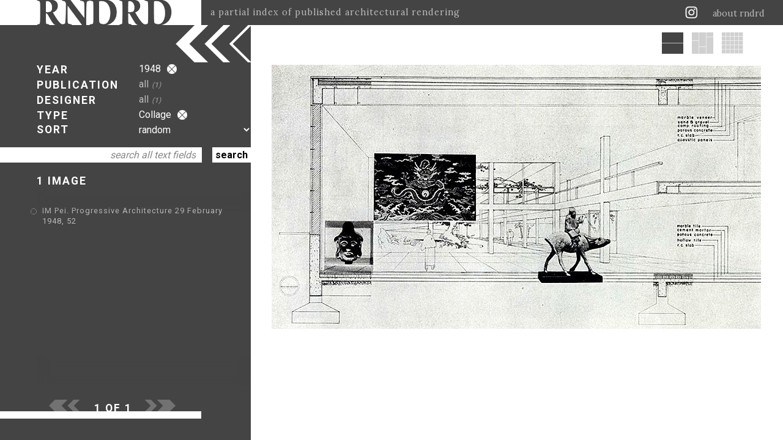

--- FILE ---
content_type: text/html; charset=utf-8
request_url: https://rndrd.com/?y=1&a=105&p=426
body_size: 3597
content:
<!DOCTYPE html PUBLIC "-//W3C//DTD XHTML+RDFa 1.0//EN" "http://www.w3.org/MarkUp/DTD/xhtml-rdfa-1.dtd">
<html xmlns="http://www.w3.org/1999/xhtml" xml:lang="en" version="XHTML+RDFa 1.0" dir="ltr">

  <head profile="http://www.w3.org/1999/xhtml/vocab">
    <meta http-equiv="Content-Type" content="text/html; charset=utf-8" />
<meta property="og:image:height" content="432" />
<meta property="og:image:width" content="800" />
<meta property="twitter:card" content="summary_large_image" />
<meta property="twitter:site" content="@rndrd" />
<meta property="twitter:title" content="RNDRD" />
<meta property="twitter:image" content="https://rndrd.com/i/1948-IM_Pei-Progessive_Architecture-29-Feb-52-web_905.jpg" />
<meta property="twitter:text:description" content="1948 Collage" />
<meta property="og:image" content="https://rndrd.com/i/1948-IM_Pei-Progessive_Architecture-29-Feb-52-web_905.jpg" />
<meta property="og:title" content="RNDRD" />
<meta name="description" content="RNDRD is a partial index of architectural drawings and models scanned from design publications throughout the 20th century." />
<meta name="Generator" content="Drupal 7 (http://drupal.org)" />
<script type="application/ld+json">
        {
          "@context": "http://schema.org",
          "@type": "Article",
          "mainEntityOfPage": {
            "@type": "WebPage",
            "@id": "https://rndrd.com/"
          },
          "headline": "RNDRD",
          "image": {
            "@type": "ImageObject",
            "url": "https://rndrd.com/i/1948-IM_Pei-Progessive_Architecture-29-Feb-52-web_905.jpg",
            "height": 432,
            "width": 800
          },
          "datePublished": "2026",
          "dateModified": "2026",
          "author": {
            "@type": "Person",
            "name": "RNDRD"
          },
           "publisher": {
            "@type": "Organization",
            "name": "RNDRD",
            "logo": {
              "@type": "ImageObject",
              "url": "https://rndrd.com/sites/all/modules/_rndrd/theme/img/rndrd-logo-grey.png",
              "width": 345,
              "height": 60
            }
          },
          "description": "RNDRD is a partial index of architectural drawings and models scanned from design publications throughout the 20th century."
        }
        </script><meta property="og:type" content="article" />
<meta property="og:site_name" content="RNDRD" />
<meta property="og:url" content="https://rndrd.com" />
<meta property="og:description" content="1948 Collage" />
    <title>1948 Collage | RNDRD</title>
    <style type="text/css" media="all">
@import url("https://rndrd.com/modules/system/system.base.css?qa0qio");
@import url("https://rndrd.com/modules/system/system.menus.css?qa0qio");
@import url("https://rndrd.com/modules/system/system.messages.css?qa0qio");
@import url("https://rndrd.com/modules/system/system.theme.css?qa0qio");
</style>
<style type="text/css" media="all">
@import url("https://rndrd.com/modules/field/theme/field.css?qa0qio");
@import url("https://rndrd.com/modules/node/node.css?qa0qio");
@import url("https://rndrd.com/modules/user/user.css?qa0qio");
</style>
<style type="text/css" media="all">
@import url("https://rndrd.com/sites/all/modules/ctools/css/ctools.css?qa0qio");
@import url("https://rndrd.com/sites/all/modules/_rndrd/theme/css/_rndrd.css?qa0qio");
</style>
<link type="text/css" rel="stylesheet" href="https://fonts.googleapis.com/css?family=Roboto:400,700&amp;qa0qio" media="all" />
<link type="text/css" rel="stylesheet" href="https://fonts.googleapis.com/css?family=Lora:400,700&amp;qa0qio" media="all" />
    <script type="text/javascript" src="//ajax.googleapis.com/ajax/libs/jquery/1.8.3/jquery.min.js"></script>
<script type="text/javascript">
<!--//--><![CDATA[//><!--
window.jQuery || document.write("<script src='/sites/all/modules/jquery_update/replace/jquery/1.8/jquery.min.js'>\x3C/script>")
//--><!]]>
</script>
<script type="text/javascript" src="https://rndrd.com/misc/jquery-extend-3.4.0.js?v=1.8.3"></script>
<script type="text/javascript" src="https://rndrd.com/misc/jquery.once.js?v=1.2"></script>
<script type="text/javascript" src="https://rndrd.com/misc/drupal.js?qa0qio"></script>
<script type="text/javascript" src="https://rndrd.com/misc/ajax.js?v=7.69"></script>
<script type="text/javascript" src="https://rndrd.com/sites/all/modules/jquery_update/js/jquery_update.js?v=0.0.1"></script>
<script type="text/javascript" src="https://rndrd.com/sites/all/modules/google_analytics/googleanalytics.js?qa0qio"></script>
<script type="text/javascript">
<!--//--><![CDATA[//><!--
(function(i,s,o,g,r,a,m){i["GoogleAnalyticsObject"]=r;i[r]=i[r]||function(){(i[r].q=i[r].q||[]).push(arguments)},i[r].l=1*new Date();a=s.createElement(o),m=s.getElementsByTagName(o)[0];a.async=1;a.src=g;m.parentNode.insertBefore(a,m)})(window,document,"script","https://www.google-analytics.com/analytics.js","ga");ga("create", "UA-13201850-1", {"cookieDomain":"auto"});ga("set", "anonymizeIp", true);ga("send", "pageview");
//--><!]]>
</script>
<script type="text/javascript" src="https://rndrd.com/sites/all/modules/_rndrd/theme/js/_rndrd.js?qa0qio"></script>
<script type="text/javascript" src="https://rndrd.com/sites/all/modules/_rndrd/theme/js/masonry.pkgd.min.js?qa0qio"></script>
<script type="text/javascript" src="https://rndrd.com/sites/all/modules/_rndrd/theme/js/imagesloaded.pkgd.min.js?qa0qio"></script>
<script type="text/javascript" src="https://rndrd.com/misc/progress.js?v=7.69"></script>
<script type="text/javascript">
<!--//--><![CDATA[//><!--
jQuery.extend(Drupal.settings, {"basePath":"\/","pathPrefix":"","ajaxPageState":{"theme":"rndrd","theme_token":"8zoKmJsMkgEwi_cJC8gkzuOzmHwLMjGXg4Iy3BOoHPA","jquery_version":"1.8","js":{"\/\/ajax.googleapis.com\/ajax\/libs\/jquery\/1.8.3\/jquery.min.js":1,"0":1,"misc\/jquery-extend-3.4.0.js":1,"misc\/jquery.once.js":1,"misc\/drupal.js":1,"misc\/ajax.js":1,"sites\/all\/modules\/jquery_update\/js\/jquery_update.js":1,"sites\/all\/modules\/google_analytics\/googleanalytics.js":1,"1":1,"sites\/all\/modules\/_rndrd\/theme\/js\/_rndrd.js":1,"sites\/all\/modules\/_rndrd\/theme\/js\/masonry.pkgd.min.js":1,"sites\/all\/modules\/_rndrd\/theme\/js\/imagesloaded.pkgd.min.js":1,"misc\/progress.js":1},"css":{"modules\/system\/system.base.css":1,"modules\/system\/system.menus.css":1,"modules\/system\/system.messages.css":1,"modules\/system\/system.theme.css":1,"modules\/field\/theme\/field.css":1,"modules\/node\/node.css":1,"modules\/user\/user.css":1,"sites\/all\/modules\/ctools\/css\/ctools.css":1,"sites\/all\/modules\/_rndrd\/theme\/css\/_rndrd.css":1,"https:\/\/fonts.googleapis.com\/css?family=Roboto:400,700":1,"https:\/\/fonts.googleapis.com\/css?family=Lora:400,700":1}},"urlIsAjaxTrusted":{"\/?y=1\u0026a=105\u0026p=426":true},"googleanalytics":{"trackOutbound":1,"trackMailto":1,"trackDownload":1,"trackDownloadExtensions":"7z|aac|arc|arj|asf|asx|avi|bin|csv|doc(x|m)?|dot(x|m)?|exe|flv|gif|gz|gzip|hqx|jar|jpe?g|js|mp(2|3|4|e?g)|mov(ie)?|msi|msp|pdf|phps|png|ppt(x|m)?|pot(x|m)?|pps(x|m)?|ppam|sld(x|m)?|thmx|qtm?|ra(m|r)?|sea|sit|tar|tgz|torrent|txt|wav|wma|wmv|wpd|xls(x|m|b)?|xlt(x|m)|xlam|xml|z|zip"}});
//--><!]]>
</script>
    <meta name="viewport" content="width=device-width, initial-scale=1">
  </head>

  <body class="html front not-logged-in no-sidebars page-n" >
    <div id="console" class="clearfix">
  </div>
<div id="header"><div id="logo-wrapper">
  <a href="/"><div id="logo"></div></a>
  <div id="slogan">a partial index of published architectural rendering</div>
</div>

<div id="right-wrapper">
  <div id="feeds">
    <a href="http://instagram.com/rndrd" target="_blank"><div class="feed instagram"></div></a>
    <!--<a href="http://pinterest.com/rndrd/" target="_blank"><div class="feed pinterest"></div></a>-->
    <!--<a href="http://rndrd.tumblr.com/" target="_blank"><div class="feed tumblr"></div></a>-->
    <!--<a href="https://twitter.com/rndrd" target="_blank"><div class="feed twitter"></div></a>-->
    <!--<a href="http://rndrd.com/rss.xml" target="_blank"><div class="feed rss"></div></a>-->
  </div>
  <div class="about"><a href="/about">about rndrd</a></div>
</div>

<div id="mobile-menu">
  <a href="/about"><div class="menu-icon"></div></a>
</div></div>
<div id="page">
  <div id="text-block-wrapper" class="open"><div id="text-block">

  <div id="form-wrapper">
    <form action="/?y=1&amp;a=105&amp;p=426" method="post" id="rndrd-query-form" accept-charset="UTF-8"><div><div id="filter-sort" class="open"><div id="edit-filter-sort" class="form-wrapper"><div class="labels"><div class="filter-label year">YEAR</div><div class="filter-label publication">PUBLICATION</div><div class="filter-label designer">DESIGNER</div><div class="filter-label type">TYPE</div><div class="sort-label">SORT</div></div><div class="values-wrapper"><div class="values"><div id="edit-values" class="form-wrapper"><div class="filter-value year"><div class="filter-value-text">1948<a href="/n?y=1&amp;p=426" class="active"><div class="filter-reset"></div></a></div></div><a href="/n?y=1&amp;a=105&amp;p=426&amp;l=2" title="Select a publication" class="active"><div class="filter-value publication"><div class="filter-value-text">all<span class="filter-count">(1)</span></div></div></a><a href="/n?y=1&amp;a=105&amp;p=426&amp;l=3" title="Select a designer" class="active"><div class="filter-value designer"><div class="filter-value-text">all<span class="filter-count">(1)</span></div></div></a><div class="filter-value type"><div class="filter-value-text">Collage<a href="/n?y=1&amp;a=105" class="active"><div class="filter-reset"></div></a></div></div><div class="sort-value"><div class="form-item form-type-select form-item-sort">
 <select id="edit-sort" name="sort" class="form-select"><option value="1" selected="selected">random</option><option value="2">most recently added</option><option value="3">by year, old to new</option><option value="4">by year, new to old</option></select>
</div>
</div></div></div></div></div></div><div id="search"><div class="form-item form-type-textfield form-item-search">
 <input class="empty form-text" type="text" id="edit-search" name="search" value="search all text fields" size="20" maxlength="128" />
</div>
</div><div id="form-submit"><input type="submit" id="edit-submit" name="op" value="search" class="form-submit" /></div><input type="hidden" name="form_build_id" value="form-IUenM2PUeWJb7SjdPe_pPTUYpW6rXER8xoPgcU3jbMk" />
<input type="hidden" name="form_id" value="rndrd_query_form" />
</div></form>  </div>

  <div id="list-count">1 IMAGE </div>

  <div id="list-top-fade"></div>
  <div id="list-wrapper">
    <div id="list">
              <div class="title" nid=108>
          <div class="bullet"></div>
          <div class="title-value"><a href="/n/108">IM Pei. Progressive Architecture 29 February 1948, 52</a></div>
        </div>
          </div>
  </div>
  <div id="list-bottom-fade"></div>

</div>

<div id="footer">

  <div id="pager-wrapper">
          <div class="pager-prev off"></div>
    
    <div class="pager-page">1 OF 1</div>

          <div class="pager-next off"></div>
      </div>

  <div id="footer-spacer">
    <div id="footer-spacer-white"></div>
    <div id="footer-spacer-dark"></div>
  </div>

  <div id="footer-text">
  </div>

</div></div>
<div id="image-block-wrapper"><div id="block-adjuster" class="open"></div>
<div id="image-block-header">
      <div class="layout-option full selected"></div>
  
      <a href="/?y=2&a=105&p=426"><div class="layout-option vertical"></div></a>
  
      <a href="/?y=3&a=105&p=426"><div class="layout-option square"></div></a>
  </div>

<div id="image-block">
  <div id="image-block-grid">
          <a href="/n/108"><img nid="108" class="image" src="https://rndrd.com/i/styles/full/public/1948-IM_Pei-Progessive_Architecture-29-Feb-52-web_905.jpg?itok=SSo-JeUK" alt="IM Pei. Progressive Architecture 29 February 1948, 52" title="IM Pei. Progressive Architecture 29 February 1948, 52" /></a>      </div>
  <div id="throbber"><div class="throbber-image"></div></div>
</div></div></div>
  </body>

</html>
